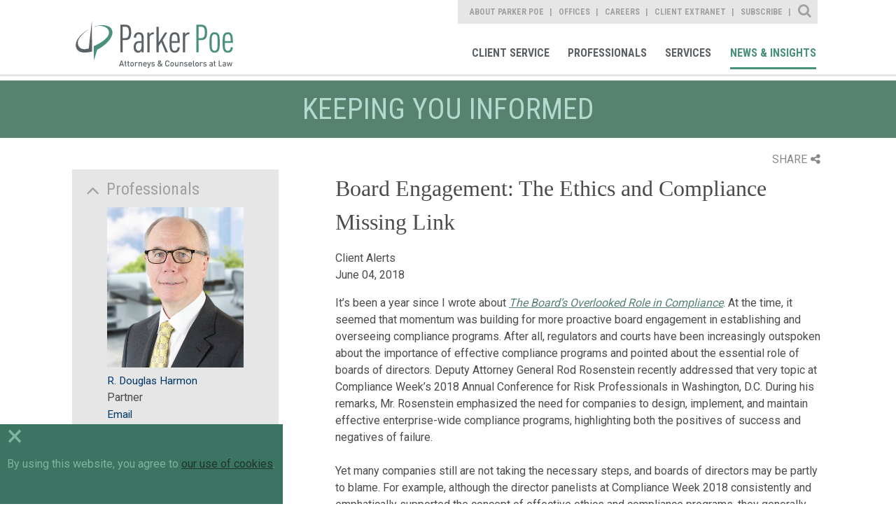

--- FILE ---
content_type: text/html; charset=utf-8
request_url: https://www.parkerpoe.com/news/2018/06/board-engagement-the-ethics-and-compliance-missing-link
body_size: 11033
content:


<!doctype html>
<html lang="en">
<head id="header"><title>
	Board Engagement: The Ethics and Compliance Missing Link  |  Parker Poe
</title><meta charset="utf-8" /><meta content="width=device-width, initial-scale=1.0" name="viewport" /><link href="/assets/images/branding/favicon.ico" rel="shortcut icon" sizes="32x32" type="image/png" /><link id="conlink" rel="canonical" href="https://www.parkerpoe.com/news/2018/06/board-engagement-the-ethics-and-compliance-missing-link" />

    <!-- apple -->
    <link href="/assets/images/branding/apple-touch-icon-114x114-precomposed.png" rel="apple-touch-icon-precomposed" sizes="114x114" type="image/png" /><link href="/assets/images/branding/apple-touch-icon-72x72-precomposed.png" rel="apple-touch-icon-precomposed" sizes="72x72" type="image/png" /><link href="/assets/images/branding/apple-touch-icon-57x57-precomposed.png" rel="apple-touch-icon-precomposed" sizes="57x57" type="image/png" /><link href="/assets/images/branding/apple-touch-icon-precomposed.png" rel="apple-touch-icon-precomposed" type="image/png" />

    <!-- stylesheets -->
    <link rel="stylesheet" type="text/css" href="//fonts.googleapis.com/css?family=Roboto:400,100,300,500,700" /><link rel="stylesheet" type="text/css" href="//fonts.googleapis.com/css?family=Roboto+Condensed:400,700,300" /><link href="/assets/styles/print.css" rel="stylesheet" media="print" /><link href="/assets/styles/styles.css?mod=20240320" rel="stylesheet" />

    <!-- Google tag (gtag.js) -->
    <script async src="https://www.googletagmanager.com/gtag/js?id=G-B2DQ9VYKX3"></script>
    <script>
        window.dataLayer = window.dataLayer || [];
        function gtag() { dataLayer.push(arguments); }
        gtag('js', new Date());
        gtag('config', 'G-B2DQ9VYKX3');
    </script>

    <script src='https://www.google.com/recaptcha/api.js'></script>
    <script src='/assets/scripts/libs/jquery/jquery.min.js'></script>
    <script data-main="/assets/scripts/config" src="/assets/scripts/libs/requirejs/require.js"></script>

    
    <link href="/assets/styles/templates/news-detail.css" rel="stylesheet">
    <link href="/assets/styles/print.css" rel="stylesheet" media="print">

 
    <script>!function(r)
{var i=document.createElement("img");i.setAttribute("src","//parkerpoe.vuture.net/security/tracker.gif?referer="+encodeURIComponent(r))}
(document.referrer);</script>



<meta  property="og:type" content="website" />
<meta  property="og:title" content="Board Engagement: The Ethics and Compliance Missing Link" />

<meta  property="og:image" content="https://www.parkerpoe.com/assets/images/social-share.jpg" />
<meta  name="twitter:card" content="summary_large_image" />
<meta  name="twitter:title" content="Board Engagement: The Ethics and Compliance Missing Link" />

<meta  name="twitter:image" content="https://www.parkerpoe.com/assets/images/social-share.jpg" />

<script type="text/javascript">
 $(document).ready(function() {
  if ($('.wb-editor-form').length>0) {
    $.getScript("/satlib/h/resource/publicWBFormScripts.ashx");
  }
 });
</script>
</head>
<body class="landing  interior--news-events">
    <a class="sr-only" href="#skip">Skip to Main Content</a>
    <form method="post" action="./shownews.aspx?show=33318" id="ctl00">
<div class="aspNetHidden">
<input type="hidden" name="__VIEWSTATE" id="__VIEWSTATE" value="/[base64]/Leie758t2+bqNo8L0V96xj7f8Y=" />
</div>

<div class="aspNetHidden">

	<input type="hidden" name="__VIEWSTATEGENERATOR" id="__VIEWSTATEGENERATOR" value="C02E5F0B" />
</div>
        

<!-- mobile -->
<a href="javascript:void(0);" id="navigation__btn" class="offset--left"></a>
<div class="navigation--container__mobile">
    <div class="site-search" data-defaultbutton="search-btn-mobile">
        <div class="form--items">
            <input class="form--search" id="form--search--mobile" autocomplete="off" name="search" type="text" placeholder="What Can We Help You Find?">
            <button id="search-btn-mobile" class="form--btn" type="submit"></button>
        </div>
    </div>
    <nav role="navigation" aria-label="Parker Poe Main Navigation">
        <ul class="nav--list">
            <li class="nav--item"><a href="/clientcommitment" role="link">Client Commitment</a></li>
            <li class="nav--item"><a href="/professionals" role="link">Professionals</a></li>
            <li class="nav--item"><a href="/services" role="link">Services</a></li>
            <li class="nav--item"><a href="/news" role="link">News & Insights</a></li>
        </ul>
    </nav>
    <nav role="navigation" aria-label="Parker Poe Secondary Navigation">
        <ul class="nav--list">
            <li class="nav--item"><a href="/aboutparkerpoe/aboutus" role="link">About Parker Poe</a></li>
            <li class="nav--item"><a href="/offices" role="link">Offices</a></li>
            <li class="nav--item"><a href="/careers" role="link">Careers</a></li>
            <li class="nav--item"><a href="https://collaborate.parkerpoe.com/parkerpoe/LoginRequiredPage.action" role="link">Client Extranet</a></li>
            <li class="nav--item"><a href="https://parkerpoe.pages.dealcloud.intapp.com/subscribe.html" role="link">Subscribe</a></li>
        </ul>
    </nav>
</div>
<!-- end mobile -->

        <section id="core" class="core">
            <header class="core--header">
                

<!-- Main Navigation Starts -->
<div class="navigation--container">
    <h1><a href="/" role="link" title="Parker Poe">Parker Poe</a></h1>
    <div class="print-logo">
        <img src="/assets/images/branding/branding-main-logo.svg" />
    </div>
    <div class="nav--group">
        <nav role="navigation" aria-label="Parker Poe Secondary Navigation">
            <ul class="nav--list">
                <li class="nav--item"><a class="about" href="/aboutparkerpoe/aboutus" role="link">About Parker Poe</a></li>
                <li class="nav--item"><a class="office" href="/offices" role="link">Offices</a></li>
                <li class="nav--item"><a class="career" href="/careers" role="link">Careers</a></li>
                <li class="nav--item"><a class="" href="https://collaborate.parkerpoe.com/parkerpoe/LoginRequiredPage.action" role="link">Client Extranet</a></li>
                <li class="nav--item"><a class="" href="https://parkerpoe.pages.dealcloud.intapp.com/subscribe.html" role="link">Subscribe</a></li>
            </ul>
            <div class="sitesearch--container">
                <fieldset>
                    <div class="form--block">
                        <label class="form--label" for="form--search">Site Search</label>
                        <div class="form--items" data-defaultbutton="search-btn">
                            <input id="form--search" autocomplete="off" name="search" type="text" placeholder="What Can We Help You Find?">
                            <button id="search-btn" class="form--btn" type="submit">Search</button>
                        </div>
                    </div>
                </fieldset>
            </div>
        </nav>
        <nav role="navigation" aria-label="Parker Poe Main Navigation">
            <ul class="nav--list">
                <li class="nav--item"><a class="client" href="/client-service" role="link">Client Service</a></li>
                <li class="nav--item"><a class="bio" href="/professionals" role="link">Professionals</a></li>
                <li class="nav--item"><a class="area" href="/services" role="link">Services</a></li>
                <li class="nav--item"><a class="news" href="/news" role="link">News & Insights</a></li>
            </ul>
        </nav>
    </div>
</div>
<!-- Main Navigation Ends -->
            </header>
            <progress value="0"></progress>
            <a class="sr-only sat-noprint" name="skip"></a>
            
    <h2 class="content-heading">Keeping you informed</h2>

    <section class="content detail">
        <div class="page-tools">
            <div class="share">SHARE<i class="fa fa-share-alt"></i></div>
            <div class="share-box">
            <div class="linked-in"><a target="_blank" href="https://www.linkedin.com/shareArticle?mini=true&url=https://www.parkerpoe.com/news/2018/06/board-engagement-the-ethics-and-compliance-missing-link&title=Board Engagement: The Ethics and Compliance Missing Link">LinkedIn<i class="fa fa-linkedin-square"></i></a></div>
            <div class="twitter"><a target="_blank" href="https://twitter.com/intent/tweet?url=https://www.parkerpoe.com/news/2018/06/board-engagement-the-ethics-and-compliance-missing-link">Twitter<i class="fa fa-twitter"></i></a></div>
            <div class="email"><a href="mailto:?body=https://www.parkerpoe.com/news/2018/06/board-engagement-the-ethics-and-compliance-missing-link">Email<i class="fa fa-envelope"></i></a></div>
                <div class="print"><a href="javascript:window.print();">Print<i class="fa fa-print"></i></a></div>
            </div>
        </div>

        <div class="content--base column--two align--right">
            <h1>Board Engagement: The Ethics and Compliance Missing Link</h1>
            <h3></h3>
            <ul>
                Client Alerts
                
                <li>June 04, 2018</li>
                
            </ul>
            <article>
                <div>
                    
                </div>
                <div>
                    <p>It&rsquo;s been a year since I wrote about&nbsp;<a href="https://www.parkerpoepublic.com/compliance-program-oversight-the-boards-overlooked-role/" rel="noopener" target="_blank"><em>The Board&rsquo;s Overlooked Role in Compliance</em></a>. At the time, it seemed that momentum was building for more proactive board engagement in establishing and overseeing compliance programs. After all, regulators and courts have been increasingly outspoken about the importance of effective compliance programs and pointed about the essential role of boards of directors. Deputy Attorney General Rod Rosenstein recently addressed that very topic at Compliance Week&rsquo;s 2018 Annual Conference for Risk Professionals in Washington, D.C. During his remarks, Mr. Rosenstein emphasized the need for companies to design, implement, and maintain effective enterprise-wide compliance programs, highlighting both the positives of success and negatives of failure.</p>

<p>Yet many companies still are not taking the necessary steps, and boards of directors may be partly to blame. For example, although the director panelists at Compliance Week 2018 consistently and emphatically supported the concept of effective ethics and compliance programs, they generally fell short of acknowledging the board&rsquo;s affirmative duty to proactively oversee the process. The focus was instead on the now venerable (and perhaps overused) &ldquo;tone from the top&rdquo; concept, with some speakers seeming to take the view that proper board oversight consists of ensuring that the company hires capable personnel and then receiving periodic reports about any known compliance glitches.</p>

<p>But while that might once have been the accepted standard for board compliance oversight, those days are gone. It&rsquo;s been more than 20 years since the Delaware Court of Chancery held in&nbsp;<em>Caremark</em>&nbsp;that directors could, in certain circumstances, be determined to have breached their fiduciary duty and, therefore, be liable for company losses due to compliance program failures. That was followed by the Delaware Supreme Court&rsquo;s holding in&nbsp;<em>Stone v. Ritter</em>&nbsp;that a director&rsquo;s failure to implement and oversee aspects of a compliance program could constitute an unindemnifiable breach of the duty of loyalty.</p>

<p>More recently, the U.S. Sentencing Guidelines refined that standard by articulating the Department of Justice&rsquo;s board engagement expectations:</p>

<p>&ldquo;The organization&rsquo;s governing authority shall be knowledgeable about the content and operation of the compliance and ethics program and shall exercise reasonable oversight with respect to the implementation and effectiveness of the compliance and ethics program.&rdquo;</p>

<p>Various other best practice and industry standards (OECD, health care, financial services, etc.) and judicial opinions followed suit, highlighting expectations for the board&rsquo;s proactive and direct involvement.</p>

<p>It is now clear that &ldquo;knowledgeable about the content and operation of the compliance and ethics program&rdquo; does not equate to &ldquo;confirm that the company has hired good people and then let them do their jobs.&rdquo; Nor does &ldquo;exercise reasonable oversight with respect to &hellip; implementation and effectiveness&rdquo; mean listening to 15-minute quarterly reports from management regarding the number of hotline complaints, any new compliance developments at the company (usually none), and a couple of recent news stories about compliance breaches elsewhere.</p>

<p>So, what&rsquo;s the solution? Directors need to be better educated and trained in the scope and nature of their compliance and ethics duty and the specific workings of the company&rsquo;s compliance and ethics program. Armed with that knowledge, they must implement a process for actively and regularly overseeing in the assessment, maintenance, and updating of that program.</p>

<p>Expect some pushback from some directors and senior management, who may think the board already grasps these issues and is already stretched too thin on more important issues. But chances are that the board&rsquo;s understanding is dated or incomplete, particularly given the rapid evolution of compliance oversight standards, expectations, and best practices. And a strong case can be made that there are very few, if any, issues more important than ensuring effective company-wide ethics and compliance. Remember that, at the end of the day, the board must be &ldquo;knowledgeable about the content and operation&rdquo; of the company&rsquo;s compliance program and must properly oversee its &ldquo;implementation and effectiveness.&rdquo;</p>

<p>Here are some key discussion points:</p>

<ul>
	<li>Reconsider the role of the Chief Ethics and Compliance Officer. Do you have one? Does he or she have regular and meaningful access to the board, and vice versa? Consider the nature and frequency of that access, lines of reporting, method of communicating, and other structural and logistical issues will vary from company to company. Are lines of communication between the CECO open and effective, without editing or redacting by a go-between?</li>
	<li>Discuss the standards impacting board oversight, including state fiduciary duties, regulatory agency rules and guidelines, judicial opinions, peer programs, and best practice expectations of investors and other stakeholders.</li>
	<li>Explore the interplay of risk management (which most boards readily accept as a primary duty) and an effective compliance program.</li>
	<li>Note the well-established positive correlation between a company&rsquo;s financial and strategic performance and an effective compliance program, rather than dwelling exclusively on regulatory enforcement actions and litigation risk. This correlation will be of special interest to the boards of companies with significant geographic, line of business or acquisition growth strategies.</li>
	<li>Describe how the company&rsquo;s compliance program currently operates, including staffing, lines of reporting, allocation of responsibilities, and budget. Note any immediate and long-term goals for improvement. Don&rsquo;t be afraid to quantify your resource needs/shortfalls or to provide empirical metrics for evaluating the return on investment.</li>
	<li>Highlight what other companies are doing and industry standards that have developed. Directors never want to think they have fallen behind their peers.</li>
	<li>Discuss how the board prefers to receive compliance program updates, including content, quantity, and frequency.</li>
	<li>Consider whether the board prefers to consolidate compliance oversight into a single board committee (perhaps a new compliance and risk oversight committee?). If compliance oversight is currently housed in the audit committee, discuss whether that remains appropriate in light of the breadth of an effective compliance program and the corresponding time commitment for proper oversight.</li>
	<li>Determine whether the board itself needs additional resources, including more extensive training or access to consultants or legal counsel, to ensure fulfillment of its responsibilities.</li>
</ul>

<p>Once you get the dialogue started, the directors will, no doubt, have discussion topics of their own. The point is to be sure everyone is on the same page regarding the board&rsquo;s oversight role and how that oversight meshes with its strategic and risk management goals for the company.</p>

<p>Failing to properly bridge the compliance divide between management and the board is, at best, a lost opportunity to enhance company performance. At worst, it&rsquo;s a recipe for disaster.</p>

<p><a href="http://www.parkerpoe.com/attorneys/r-douglas-harmon" rel="noopener" target="_blank">Doug Harmon</a><br />
704.335.9020<br />
<a href="mailto:dougharmon@parkerpoe.com">dougharmon@parkerpoe.com</a></p>

                </div>
            </article>
            
            
        </div>
        <aside class="sidebar--generaln">
            
                    <div class="is-expanded sidebar--accordion">
                        <h5>Professionals</h5>
                        <ul>
                
                    <li>
                        <a href='/attorneys/r-douglas-harmon'><img src='/images/professional/48353_websiteimage.jpg' alt='' width='295' height='346'></a><br>
                        <a href="/attorneys/r-douglas-harmon">R. Douglas Harmon</a><br>
                        Partner<br/>
                        <a data-mailto-name="dougharmon" data-mailto-domain="parkerpoe.com" href="javascript:window.open('/EmailDisclaimer?name=dougharmon&amp;domain=parkerpoe.com','disclaimer','height=540,width=640,location=no,menubar=no,resizable=no,scrollbars=no,toolbar=no,status=no,left=100,top=100');void(0);">Email</a>
                    </li>
                
                    </ul>
                    </div>
                
            
                    <div class="is-expanded sidebar--accordion">
                        <h5>Practices</h5>
                        <ul>
                
                    <li><a href="/practices/public-companies">Public Companies</a></li>
                
                    <li><a href="/practices/securities">Securities</a></li>
                
                    </ul>
                    </div>
                
            
            

            <a href="https://parkerpoe.pages.dealcloud.intapp.com/subscribe.html" class="btn--view">Subscribe</a>
        </aside>
    </section>

            

<!-- Footer Section starts -->
<footer id="footer">
    <section class="content--grid">
        <div class="content--mask">
            <ul class="footer-links">
                <li><a href="/sitemap" role="link">Site Map</a></li>
                <li><a href="/termsofuse" role="link">Terms of Use</a></li>
                <li><a href="/privacy-policy" role="link">Privacy Policy</a></li>
                <li><a href="/disclaimer" role="link">Disclaimer</a></li>
                <li><a href="/contactus" role="link">Contact Us</a></li>
                <li><a href="https://parkerpoe.pages.dealcloud.intapp.com/subscribe.html" role="link">Subscribe</a></li>
                <li><a target="_blank" href="https://www.bluecrossnc.com/policies-best-practices/machine-readable-files" role="link">Transparency in Coverage</a></li>
            </ul>
            <div class="social--container">
                <ul>
                    <li><a href="https://www.facebook.com/parkerpoe" role="link" target="Facebook">Facebook</a></li>
                    <li><a href="https://twitter.com/ParkerPoe" role="link" target="Twitter">Twitter</a></li>
                    <li><a href="https://www.linkedin.com/company/parker-poe-adams-&-bernstein-llp" role="link" target="Linkedin">Linkedin</a></li>
                    <li><a href="https://www.youtube.com/parkerpoe" role="link" target="Youtube">Youtube</a></li>
                    <li><a href="/rss" role="link" target="RSS Feed">RSS Feed</a></li>
                </ul>
            </div>
        </div>
    </section>
    <h6>© Copyright 2026 Parker Poe Adams & Bernstein LLP. Attorneys & Counselors at Law</h6>
</footer>
<script>
    require(['main'], function () {
        require(['jquery'], function () {
            $('footer a').each(function () {
                var a = new RegExp('/' + window.location.host + '/');
                var alink = $(this).attr("href");
                if (alink.indexOf("javascript") < 0 && alink.indexOf("#") < 0 && alink.indexOf("http") >= 0 && !a.test(alink)) {
                    $(this).attr("target", "_blank");
                }
            });
        });
    });
</script>
<!-- Footer Section Ends -->

        </section>
        <!-- CORE -->
    </form>
    
    <script type="text/javascript">
        //<![CDATA[

        require(['main'], function () {
            require(['jquery'], function () {
                $(".page-tools .share").click(function () {
                    $(this).toggleClass("open");
                    $(".share-box").slideToggle();
                });
            });
        });

        require(['main'], function () {
            require(['app/expand-collapse'], function () {

            });
        });
        //]]>
    </script>

    <div class="cookie-consent-container">
        <div class="cookie-exit">&times;</div>
        By using this website, you agree to <a href="/privacy-policy" target="_blank">our use of cookies</a>.
    </div>
    <div id="scripts">
        <script type="text/javascript">
            // custom form wrapper
            function sl_wbf_SubmitCallback(wrapper, valid) {
                var fields = wrapper.find(".wb-editor-form-element");

                var requiredfields = fields.filter("[required='required'][type='email']");
                requiredfields.each(function () {
                    var em = $(this).val();
                    var atpos = em.indexOf("@");
                    var dotpos = em.lastIndexOf(".");
                    if (atpos < 1 || dotpos < atpos + 2 || dotpos + 2 >= em.length || em.length == 0) {
                        $(this).addClass("wb-editor-form-invalid");
                        valid = false;
                    }
                    else {
                        $(this).removeClass("wb-editor-form-invalid");
                    }
                });

                if (grecaptcha.getResponse() == '') {
                    wrapper.find(".g-recaptcha").append("<div class='wb-editor-form-captcha-failed'>Captcha Failed</div>");
                    valid = false;
                }
                else {
                    wrapper.find(".g-recaptcha .wb-editor-form-captcha-failed").hide();
                }
                return valid;
            }

            $(".wb-editor-form .g-recaptcha").contents().filter(function () {
                return (this.nodeType == 3);
            }).remove();

            //<![CDATA[
            require(['main'], function () { require(['app/spamproof']); })
            require(['main'], function () {
                require(['jquery', 'app/defaultbutton'], function ($) {
                    $('#navigation__btn').on('click', function (e) {
                        e.preventDefault();
                        return $('body').toggleClass("offset--left");
                    });

                    $('#search-btn-mobile').on('click', function (e) {
                        e.preventDefault();

                        var keyword = $('.site-search #form--search--mobile').val();
                        if (keyword != '' && keyword != 'What Can We Help You Find?') {
                            document.location.href = '/search?qu=' + keyword;
                        }
                        return false;
                    });
                });
            });

            require(['main'], function () {
                require(['jquery', 'app/defaultbutton', 'app/progress-polyfill'], function ($) {

                    $('header a').each(function () {
                        var a = new RegExp('/' + window.location.host + '/');
                        var alink = $(this).attr("href");
                        if (alink.indexOf("javascript") < 0 && alink.indexOf("#") < 0 && alink.indexOf("http") >= 0 && !a.test(alink)) {
                            $(this).attr("target", "_blank");
                        }
                    });
                    $(document).on('ready', function () {
                        var winHeight = $(window).height(),
                            docHeight = $(document).height(),
                            progressBar = $('progress'),
                            max, value;

                        /* Set the max scrollable area */
                        max = docHeight - winHeight;
                        progressBar.attr('max', max);

                        $(document).on('scroll', function () {
                            value = $(window).scrollTop();
                            progressBar.attr('value', value);
                        });

                        $(window).on('resize', function () {
                            winHeight = $(window).height(),
                            docHeight = $(document).height();

                            max = docHeight - winHeight;
                            progressBar.attr('max', max);

                            value = $(window).scrollTop();
                            progressBar.attr('value', value);
                        });
                    });

                    $('.sitesearch--container .form--label').on('click', function () {
                        $('.core--header .form--items').slideToggle();
                        $(this).toggleClass('close');
                        if ($(this).hasClass('close')) {
                            $('input#form--search').focus();
                        }
                    });

                    $('#search-btn').click(function (e) {
                        e.preventDefault();

                        var keyword = $('.sitesearch--container #form--search').val();
                        if (keyword != '' && keyword != 'What Can We Help You Find?') {
                            document.location.href = '/search?qu=' + keyword;
                        }
                        return false;
                    });

                    // automatic markup mods for youtube iframes
                    $('iframe').filter(function () {
                        var src = $(this).attr('src');
                        if (src != null) {
                            src = src.toLowerCase();
                            return (src.indexOf('youtube.com') > 0 || src.indexOf('youtu.be') > 0);
                        }
                        else {
                            return false;
                        }
                    }).each(function () {
                        // strip the embed container if it exists
                        var parent = $(this).parent('.embed-container').removeClass('embed-container');
                        $(this).wrap('<div class="js-iframe-videowrap"></div>');
                    });

                });
            });
            //]]>

        jQuery(document).ready(function () {
            if (!cookie_bar_exists()) {
                $(".cookie-consent-container").fadeIn();
            }

            $(".cookie-exit").on("click", function () {
                $(".cookie-consent-container").fadeOut();
                cookie_bar_set_cookie();
            });

            setTimeout(function () {
                $(".cookie-consent-container").fadeOut();
                cookie_bar_set_cookie();
            }, 10000);

        });

        function cookie_bar_exists() {
            var name = "SAT-CBD=";
            var ca = document.cookie.split(';');
            for (var i = 0; i < ca.length; i++) {
                var c = ca[i];
                while (c.charAt(0) == ' ') {
                    c = c.substring(1);
                }
                if (c.indexOf(name) == 0) {
                    if (c.substring(name.length, c.length).length > 0) {
                        return true;
                    }
                    return false;
                }
            }
            return false;
        }

        function cookie_bar_set_cookie() {
            var d = new Date();
            d.setTime(d.getTime() + (365 * 24 * 60 * 60 * 1000));
            var expires = "expires=" + d.toUTCString();
            document.cookie = "SAT-CBD=true;" + expires + ";path=/";
        }


        </script>

    </div>
</body>
</html>
<!-- Cached:1/14/2026 9:21:58 PM -->

--- FILE ---
content_type: text/css
request_url: https://www.parkerpoe.com/assets/styles/templates/news-detail.css
body_size: 3082
content:
@import url(/assets/styles/libs/components-font-awesome/font-awesome.css);

@import url(/assets/styles/libs/components-font-awesome/font-awesome.css);

@font-face {

  font-family: 'NoSpace';

  font-weight: normal;

  font-style: normal;

  src: url("/assets/fonts//zerowidthspaces.eot");

  src: url("/assets/fonts//zerowidthspaces.woff") format("woff"), url("/assets/fonts//zerowidthspaces.ttf") format("truetype"), url("/assets/fonts//zerowidthspaces.svg#NoSpace") format("svg");

}

/**

 * Media Queries

 * Media Queries for global elements based on screen variants:

 */

@font-face {

  font-family: 'NoSpace';

  font-weight: normal;

  font-style: normal;

  src: url("/assets/fonts//zerowidthspaces.eot");

  src: url("/assets/fonts//zerowidthspaces.woff") format("woff"), url("/assets/fonts//zerowidthspaces.ttf") format("truetype"), url("/assets/fonts//zerowidthspaces.svg#NoSpace") format("svg");

}

/**

 * Media Queries

 * Media Queries for global elements based on screen variants:

 */

p {

  margin: 0 0 24px;

}



a {

  color: #578270;

  text-decoration: none;

}

a:hover {

  color: #4B4B4B;

}

a:active, a:focus {

  color: #4B4B4B;

  

}



hr {

  border-bottom: 1px solid #DDD;

  border-left: none;

  border-right: none;

  border-top: none;

  margin: 24px 0;

}



img,

video {

  margin: 0;

  max-width: 100%;

  height: auto;

}



abbr, acronym {

  border-bottom: 1px dotted #DDD;

  cursor: help;

}



address {

  display: block;

  margin: 0 0 12px;

}



hgroup {

  margin-bottom: 12px;

}



del {

  color: #717171;

}

.btn--view {
    display: inline-block;
    text-transform: uppercase;
    padding: 8px 12px;
    color: #7598B4;
    background: #003764;
    font-weight: 600;
    font-family: Roboto Condensed, sans-serif;
    margin: 20px 0;
    text-decoration:none !important;
}

.btn--view {
    transition: color 0.8s;
}

    .btn--view:hover {
        color: #fff;
    }
blockquote {

  border: 0 none;

  color: #595959;

  margin: 0 0 24px 24px;

}

@media screen and (min-width: 48em) {

  blockquote {

    border-left: 3px solid #DDD;

    padding-left: 36px;

  }

}



cite {

  color: #8b8b8b;

  font-style: italic;

}

cite:before {

  content: '\2014 \00A0';

}



input, textarea {

  -webkit-appearance: none;

  -webkit-border-radius: 0;

}



/**

 * Heading groups and generic any-heading class.

 * To target any heading of any level simply apply a class of `.hN`, e.g.:

 *

   <hgroup>

       <h1 class=hN>inuit.css</h1>

       <h2 class=hN>Best. Framework. Ever!</h2>

   </hgroup>

 *

 */

hgroup .hN {

  margin-bottom: 0;

}



/**

 * A series of classes for setting massive type; for use in heroes, mastheads,

 * promos, etc.

 */

/*------------------------------------*\

    $SMALLPRINT

\*------------------------------------*/

/**

 * A series of classes for setting tiny type; for use in smallprint etc.

 */

.content--news, .content--events, .professional-listings {

  margin: 0;

  padding: 0;

}

.content--news > li, .content--events > li, .professional-listings > li {

  list-style: none;

}



/** ClearFix **/

.professionals-listing > li {

  zoom: 1;

}

.professionals-listing > li:before, .professionals-listing > li:after {

  content: "";

  display: table;

  height: 0;

  overflow: hidden;

  clear: both;

}



.content--news, .content--events, .professional-listings {

  margin: 0;

  padding: 0;

}

.content--news > li, .content--events > li, .professional-listings > li {

  list-style: none;

}



.content--news, .content--events, .professional-listings {

  width: 100%;

  font-family: "NoSpace";

}

.content--news > li, .content--events > li, .professional-listings > li {

  font-family: Roboto, sans-serif;

  display: inline-block;

  vertical-align: top;

}



.content--news > li, .content--events > li, .professional-listings > li {

  width: 49%;

  margin-bottom: 1.4%;

}

@media all and (max-width: 48em) {

  .content--news > li, .content--events > li, .professional-listings > li {

    width: 100%;

    float: none;

    margin-left: 23px !important;

  }

}

.content--news > li:nth-child(odd), .content--events > li:nth-child(odd), .professional-listings > li:nth-child(odd) {

  margin-right: 1%;

  padding-right: 2.5%;

}

@media all and (max-width: 48em) {

  .content--news > li:nth-child(odd), .content--events > li:nth-child(odd), .professional-listings > li:nth-child(odd) {

    margin-right: 0%;

  }

}



/** Buttons Base **/

/** Homepage Section Overviews **/

/** Interior Page Header **/

/** Interior Page Title **/

.content--section > h4 {

  font: 1.875rem/1em Sentinel Ssm A, Sentinel Ssm B, serif;

  font-size: 1.75rem;

  line-height: 1em;

  font-family: Sentinel Ssm A, Sentinel Ssm B, serif;

  margin-bottom: 15px;

}



.content--section {

  margin-bottom: 1.5em;

}



.listing {

  list-style: none;

  padding: 0;

  margin: 0;

}

.listing > li {

  margin-bottom: 1.5rem;

}



.listing__title {

  font: 1.35rem/1.2em Sentinel Ssm A, Sentinel Ssm B, serif;

  font-size: 1.35rem;

  line-height: 1.2em;

  font-family: Sentinel Ssm A, Sentinel Ssm B, serif;

  margin-bottom: 0px;

}



.listing__date {

  font-size: 0.8em;

  font-weight: 700;

  color: #999999;

}



.listing__tag {

  font-style: italic;

}

.listing__tag a {

  color: #999999 !important;

}

.listing__tag a:hover {

  color: black;

}



/** Social Icon Mixin **/

p {

  margin: 0 0 24px;

}



a {

  color: #578270;

  text-decoration: none;

}

a:hover {

  color: #4B4B4B;

}

a:active, a:focus {

  color: #4B4B4B;

  

}



hr {

  border-bottom: 1px solid #DDD;

  border-left: none;

  border-right: none;

  border-top: none;

  margin: 24px 0;

}



img,

video {

  margin: 0;

  max-width: 100%;

  height: auto;

}



abbr, acronym {

  border-bottom: 1px dotted #DDD;

  cursor: help;

}



address {

  display: block;

  margin: 0 0 12px;

}



hgroup {

  margin-bottom: 12px;

}



del {

  color: #717171;

}



blockquote {

  border: 0 none;

  color: #595959;

  margin: 0 0 24px 24px;

}

@media screen and (min-width: 48em) {

  blockquote {

    border-left: 3px solid #DDD;

    padding-left: 36px;

  }

}



cite {

  color: #8b8b8b;

  font-style: italic;

}

cite:before {

  content: '\2014 \00A0';

}



input, textarea {

  -webkit-appearance: none;

  -webkit-border-radius: 0;

}



/**

 * Heading groups and generic any-heading class.

 * To target any heading of any level simply apply a class of `.hN`, e.g.:

 *

   <hgroup>

       <h1 class=hN>inuit.css</h1>

       <h2 class=hN>Best. Framework. Ever!</h2>

   </hgroup>

 *

 */

hgroup .hN {

  margin-bottom: 0;

}



/**

 * A series of classes for setting massive type; for use in heroes, mastheads,

 * promos, etc.

 */

/*------------------------------------*\

    $SMALLPRINT

\*------------------------------------*/

/**

 * A series of classes for setting tiny type; for use in smallprint etc.

 */

.content--news, .content--events, .professional-listings {

  margin: 0;

  padding: 0;

}

.content--news > li, .content--events > li, .professional-listings > li {

  list-style: none;

}



.wrapper--featured > span {

  font: bold 0.9em Roboto Condensed, sans-serif;

}

.wrapper--featured > h3 {

  font: 1.9em Sentinel Ssm A, Sentinel Ssm B, serif;

  margin-bottom: 40px;

}

.wrapper--featured > h3 > a {

  color: #FFF;

}

.wrapper--featured p {

  font-style: italic;

  margin-bottom: 0;

}



.content--news > li:nth-child(odd), .content--events > li:nth-child(odd) {

  margin-right: 2%;

}

@media all and (max-width: 48em) {

  .content--news > li, .content--events > li {

    margin-left: 0px !important;

  }

}

.content--news > li > span.industryicon, .content--events > li > span.industryicon {

  font: 0.9em Roboto Condensed, sans-serif;

  float: left;

  padding-left: 0px;

}

.content--news > li > span, .content--events > li > span {

  padding-left: 11%;

}

@media all and (max-width: 64em) {

  .content--news > li > span, .content--events > li > span {

    padding-left: 20%;

  }

    .btn--view {
        text-align: center;
        display: table;
        background: #003764;
        font-size: 0.85em;
        margin: 20px auto;
        color: #7598B4;
        transition: color 0.8s;
    }

        .btn--view:hover {
            color: #fff;
        }

}

@media all and (max-width: 48em) {

  .content--news > li > span, .content--events > li > span {

    padding-left: 22%;

  }

}

.content--news > li > h3, .content--events > li > h3 {

  font: 1.9em Sentinel Ssm A, Sentinel Ssm B, serif;

  padding-left: 11%;

}

@media all and (max-width: 64em) {

  .content--news > li > h3, .content--events > li > h3 {

    padding-left: 20%;

  }

}

@media all and (max-width: 48em) {

  .content--news > li > h3, .content--events > li > h3 {

    padding-left: 22%;

  }

}

.content--news > li > h3 > a, .content--events > li > h3 > a { text-decoration: none !important; color: #003764; }

.content--news > li > h3:before, .content--events > li > h3:before {

  background-color: #003764;

  border-radius: 50%;

  content: "";

  width: 65px;

  height: 65px;

  position: absolute;

  left: -27px;

  top: 5px;

  z-index: 2;

}

@media all and (max-width: 64em) {

  .content--news > li > h3:before, .content--events > li > h3:before {

    left: 1px;

  }

}

.content--news > li p, .content--events > li p {

  font-style: italic;

  margin-bottom: 0;

  padding-left: 11%;

}

@media all and (max-width: 64em) {

  .content--news > li p, .content--events > li p {

    padding-left: 20%;

  }

}

@media all and (max-width: 48em) {

  .content--news > li p, .content--events > li p {

    padding-left: 22%;

  }

}



.content--news > li, .content--events > li, .content--events > li {

  margin-bottom: 7%;

}



.professionals-listing {

  list-style: none;

  padding-left: 0px;

}

.professionals-listing > li {

  padding-bottom: 4%;

}

.professionals-listing > li div {

  width: 32%;

  padding-right: 2%;

  float: left;

}

@media all and (max-width: 48em) {

  .professionals-listing > li div {

    width: 56%;

  }

}

.professionals-listing > li div img {

  width: 100%;

}

.professionals-listing > li div.professionals-image {

  width: 20%;

}

@media all and (max-width: 48em) {

  .professionals-listing > li div.professionals-image {

    width: 40%;

    min-height: 100px;

  }

}

.professionals-listing > li div.offices {

  width: 16%;

  padding-right: 0%;

}

@media all and (max-width: 48em) {

  .professionals-listing > li div.offices {

    width: 56%;

  }

}



aside ul.highlights {

  list-style: none;

  padding-left: 0px;

  margin-top: 0px;

}

aside ul.highlights li {

  padding: 20px 20px;

  background: #e6e6e6;

  border-top: 1px solid white;

  border-bottom: 1px solid #c3c3c3;

}

aside ul.highlights li h4 {

  font-size: 1.4em;

  color: #003764;

}

aside ul.highlights li p {

  margin-bottom: 12px;

}

aside ul.highlights li p:last-child {

  margin-bottom: 0px;

}



@font-face {

  font-family: selection-icons;

  src: url("/assets/fonts/selection/selection-icons.eot?6cw4ey");

  src: url("/assets/fonts/selection/selection-icons.eot?#iefix6cw4ey") format("embedded-opentype"), url("/assets/fonts/selection/selection-icons.woff?6cw4ey") format("woff"), url("/assets/fonts/selection/selection-icons.ttf?6cw4ey") format("truetype"), url("/assets/fonts/selection/selection-icons.svg?6cw4ey#selection-icons") format("svg");

  font-weight: normal;

  font-style: normal;

}

ul.related-content, .content .content--base > ul {

  list-style: none;

  padding: 0px;

}



ul.related-content li {

  margin-bottom: 10px;

}



.content .content--base h1 {

  font-family: Sentinel Ssm A, Sentinel Ssm B, serif;

}



.professional-listings {

  margin-bottom: 20px;

}

.professional-listings h4 {

  font: 1.5em/1em Sentinel Ssm A, Sentinel Ssm B, serif;

  padding-top: 17px;

}

.professional-listings h4 + p {

  font: 1em Sentinel Ssm A, Sentinel Ssm B, serif;

  font-style: italic;

}

.professional-listings p {

  margin: 0 0 7px;

}

.professional-listings li {

  background: #003764;

  height: 161px;

  color: #fff;

}

@media all and (max-width: 48em) {

  .professional-listings li {

    width: 100%;

    display: block;

  }

}

.professional-listings img {

  float: left;

  width: 135px;

  margin-right: 5%;

  height: 161px;

}

.professional-listings span, .professional-listings a {

  color: #b6b6b6;

}



.area-of-focus {

  padding: 2%;

}



.area-of-focus:nth-child(odd) {

  background-color: #bbbbbb;

}



.area-of-focus:nth-child(even) {

  background-color: #e6e6e6;

}



.area-of-focus h4 {

  font: 1.5rem/1em "Sentinel", serif;

  font-size: 1.5rem;

  line-height: 1em;

  font-family: "Sentinel", serif;

  padding: 1% 0;

  cursor: pointer;

}



.area-of-focus h4::before, .area-of-focus h4:before {

  content: "\f067";

  margin-right: 5px;

  display: inline-block;

  font: 0.85em/1.3em "FontAwesome";

  text-indent: 0;

}



.area-of-focus.is-expanded > h4::before, .area-of-focus.is-expanded > h4:before {

  content: "\f068";

}



.area-of-focus .more-content {

  display: none;

  margin-left: 20px;

}



.area-of-focus .more-content h5 {

  font: 1.3rem/1em "Sentinel", serif;

  font-size: 1.3rem;

  line-height: 1em;

  font-family: 'Sentinel', serif;

  padding-top: 2%;

}



.area-of-focus .more-content ul.rel-profs {

  list-style: none;

  padding: 0;

}



.area-of-focus .more-content ul.rel-profs li {

  float: left;

  width: 31%;

  padding-right: 2%;

  margin-bottom: 10px;

}



--- FILE ---
content_type: application/javascript
request_url: https://www.parkerpoe.com/assets/scripts/app/spamproof.js
body_size: -28
content:
define(['jquery'], function ($) {

    $('a[data-mailto-domain]').each(function (i, el) {

        var mailto = "javascript:window.open('/EmailDisclaimer?name=" + $(el).data('mailto-name').replace(/##/g, "'") + "&domain=" + $(el).data('mailto-domain').replace(/##/g, "'") + "'," +
                        "'disclaimer','height=540,width=640,location=no,menubar=no,resizable=no,scrollbars=no,toolbar=no,status=no,left=100,top=100');void(0);";
        $(el).attr('href', mailto);
    });

    $("span.spamproof_insert").replaceWith("@");

});    
  